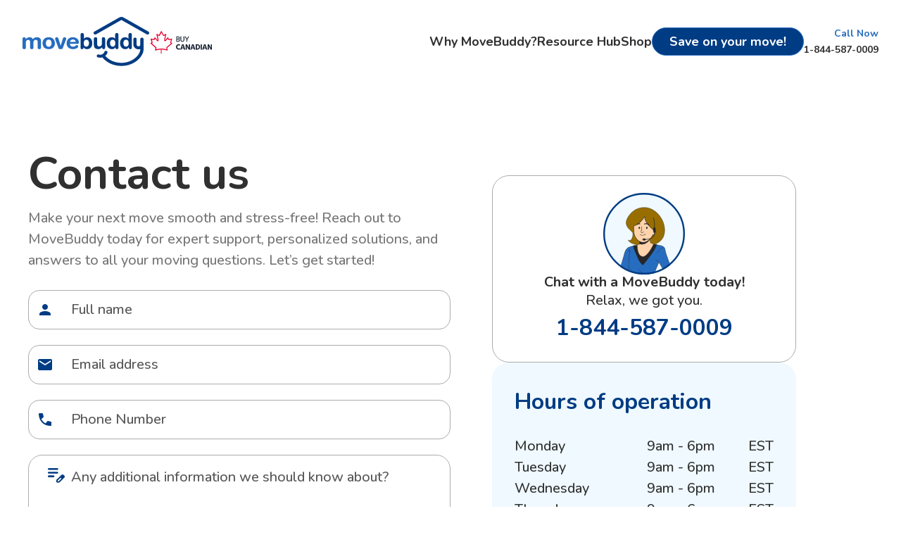

--- FILE ---
content_type: text/html; charset=utf-8
request_url: https://movebuddy.com/contact
body_size: 3066
content:
<!DOCTYPE html><html lang="en" class="!scroll-smooth"><head><meta charSet="utf-8"/><meta name="viewport" content="width=device-width"/><link rel="canonical" href="https://movebuddy.com/contact" class="jsx-3929274501"/><meta name="robots" content="index, follow" class="jsx-3929274501"/><meta name="next-head-count" content="4"/><link rel="preload" href="/_next/static/media/ee40bb094c99a29a.p.woff2" as="font" type="font/woff2" crossorigin="anonymous"/><link rel="preload" href="/_next/static/css/cd3d479be5eac290.css" as="style"/><link rel="stylesheet" href="/_next/static/css/cd3d479be5eac290.css" data-n-g=""/><noscript data-n-css=""></noscript><script defer="" nomodule="" src="/_next/static/chunks/polyfills-c67a75d1b6f99dc8.js"></script><script src="/_next/static/chunks/webpack-8a0a07b15e1cf2e2.js" defer=""></script><script src="/_next/static/chunks/framework-93435e5523790c31.js" defer=""></script><script src="/_next/static/chunks/main-5b04b61673f95c37.js" defer=""></script><script src="/_next/static/chunks/pages/_app-9630d1e3501d525b.js" defer=""></script><script src="/_next/static/chunks/pages/%5B...slug%5D-84202a1b4cee3553.js" defer=""></script><script src="/_next/static/3zSAQOoeeGA6M4w64nelx/_buildManifest.js" defer=""></script><script src="/_next/static/3zSAQOoeeGA6M4w64nelx/_ssgManifest.js" defer=""></script><style id="__jsx-3929274501">:root{--nunito-font:'__Nunito_fcc309', '__Nunito_Fallback_fcc309'}</style></head><body><noscript><iframe src="https://www.googletagmanager.com/ns.html?id=GTM-TML73CP" height="0" width="0" style="display:none;visibility:hidden"></iframe></noscript><div id="__next"></div><script id="__NEXT_DATA__" type="application/json">{"props":{"pageProps":{"fallback":{"/api/cms/contact?locale=en":{"data":[{"id":2,"attributes":{"title":"Contact","slug":"contact","createdAt":"2023-05-28T12:54:43.988Z","updatedAt":"2025-09-08T04:38:33.356Z","publishedAt":"2025-09-08T03:53:55.097Z","locale":"en","seo":{"id":26,"title":"Contact Us | Connect with Your Personal MoveBuddy","description":"Get in touch with MoveBuddy. Our team is here to answer your questions and connect you with moving and storage solutions.","keywords":null,"openGraph":null},"blocks":[{"id":9,"__component":"library.content-block","content_block":{"data":{"id":2,"attributes":{"createdAt":"2023-05-05T14:52:18.941Z","updatedAt":"2023-11-27T08:41:07.666Z","locale":"en","contentBlockId":"9","blocks":[{"id":3,"__component":"library.navigation-bar","bgColor":null,"menuItems":{"data":{"id":1,"attributes":{"createdAt":"2023-05-03T23:04:28.321Z","updatedAt":"2025-09-09T13:52:34.402Z","locale":"en","items":[{"id":38,"__component":"meta.menu-link","url":"/why-movebuddy","label":"Why MoveBuddy?","ariaLabel":"Why MoveBuddy?","target":"current window","sub_items":[]},{"id":39,"__component":"meta.menu-link","url":"/resource-hub","label":"Resource Hub","ariaLabel":"resource-hub","target":"current window","sub_items":[]},{"id":42,"__component":"meta.menu-link","url":"/shop","label":"Shop","ariaLabel":"shop","target":"current window","sub_items":[]}],"localizations":{"data":[]}}}}}],"localizations":{"data":[{"id":32,"attributes":{"createdAt":"2023-11-27T08:33:29.615Z","updatedAt":"2023-11-27T08:41:07.644Z","locale":"fr","contentBlockId":"main-navigation-bar-fr-1"}}]}}}}},{"id":254,"__component":"library.content-block","content_block":{"data":{"id":61,"attributes":{"createdAt":"2025-04-17T08:36:14.119Z","updatedAt":"2025-04-17T08:36:14.119Z","locale":"en","contentBlockId":"254","blocks":[{"id":1,"__component":"library.contact-us-form","heading":"Contact us","subHeading":"Make your next move smooth and stress-free! Reach out to MoveBuddy today for expert support, personalized solutions, and answers to all your moving questions. Let’s get started!","InterestedInText":"I’m interested in...","ctaLabel":"Submit form","serviceTypeOptions":"moving, storage, others","chatWithMbCard":{"id":1,"title":"Chat with a MoveBuddy today!","subTitle":"Relax, we got you.","image":{"data":[{"id":1281,"attributes":{"name":"chat_buddy.svg","alternativeText":"Illustration of a woman with a headset, smiling, wearing a blue shirt inside a blue circular border.","caption":null,"width":146,"height":146,"formats":null,"hash":"chat_buddy_04d2b0315d","ext":".svg","mime":"image/svg+xml","size":12.84,"url":"https://cms-assets.movebuddy.com/chat_buddy_04d2b0315d.svg","previewUrl":null,"provider":"aws-s3","provider_metadata":null,"createdAt":"2025-04-17T08:35:53.503Z","updatedAt":"2025-12-04T17:48:48.155Z"}}]}},"inputFields":[{"id":41,"label":"Full name","placeholder":"Full name","icon":{"data":null}},{"id":42,"label":"Email address","placeholder":"Email address","icon":{"data":null}},{"id":43,"label":"Phone Number","placeholder":"Phone Number","icon":{"data":null}},{"id":44,"label":"Any additional information we should know about?","placeholder":"Any additional information we should know about?","icon":{"data":null}}]}],"localizations":{"data":[]}}}}},{"id":4,"__component":"library.footer","footerMenu":{"data":{"id":1,"attributes":{"identifier":"Primary Footer Menu","copyright":"©2025 Movebuddy","facebookUrl":"https://www.facebook.com/MoveBuddy-102545765432314","instagramUrl":"https://www.instagram.com/movebuddyapp/?hl=en","twitterUrl":"https://twitter.com/MoveBuddyApp","createdAt":"2023-05-05T12:52:04.252Z","updatedAt":"2025-09-17T07:12:00.628Z","publishedAt":"2023-05-05T12:52:06.747Z","locale":"en","columns":[{"id":15,"__component":"meta.footer-column","heading":"Home","headingUrl":"/","links":[{"id":105,"url":"/intake","target":"new window","label":"Find a mover"},{"id":106,"url":"/why-movebuddy","target":"new window","label":"Why MoveBuddy"},{"id":75,"url":"/about","target":"new window","label":"About us"},{"id":77,"url":"/faq","target":"new window","label":"FAQs"},{"id":107,"url":"/contact","target":"new window","label":"Contact us"},{"id":108,"url":"/partner-application","target":"new window","label":"Partner Application"}]},{"id":16,"__component":"meta.footer-column","heading":"Resource Hub","headingUrl":"/resource-hub","links":[{"id":109,"url":"/resource-hub/promotions","target":"new window","label":"Promotions"},{"id":110,"url":"/change-my-address","target":"new window","label":"Change my address"},{"id":111,"url":"/resource-hub/checklists","target":"new window","label":"Moving checklists"},{"id":112,"url":"/resource-hub/videos","target":"new window","label":"Find a video"},{"id":113,"url":"/resource-hub/articles","target":"new window","label":"Find an article"}]},{"id":17,"__component":"meta.footer-column","heading":"Packing Supplies","headingUrl":"/shop","links":[{"id":101,"url":"/supplies-wizard","target":"new window","label":"Packing supplies wizard"}]}],"termsConditionsLink":{"id":20,"url":"/terms","target":"new window","label":"Terms \u0026 Conditions"},"privacyPolicyLink":{"id":21,"url":"/privacy-policy","target":"new window","label":"Privacy Policy"},"localizations":{"data":[{"id":2,"attributes":{"identifier":"Primary Footer Menu","copyright":"©2023 Movebuddy","facebookUrl":"https://www.facebook.com/MoveBuddy-102545765432314","instagramUrl":"https://www.instagram.com/movebuddyapp/?hl=en","twitterUrl":"https://twitter.com/MoveBuddyApp","createdAt":"2023-11-27T12:28:49.641Z","updatedAt":"2024-06-13T17:13:56.230Z","publishedAt":"2023-11-27T13:01:02.552Z","locale":"fr"}}]}}}}}],"localizations":{"data":[{"id":29,"attributes":{"title":"Contact","slug":"contact-us-draft-1","createdAt":"2024-02-16T10:14:39.848Z","updatedAt":"2024-02-16T10:16:42.297Z","publishedAt":"2024-02-16T10:16:42.288Z","locale":"fr"}}]}}}],"meta":{"pagination":{"page":1,"pageSize":25,"pageCount":1,"total":1}}}},"_nextI18Next":{"initialI18nStore":{"en":{"common":{"something":{"key":"value"}}}},"initialLocale":"en","ns":["common"],"userConfig":{"i18n":{"defaultLocale":"en","locales":["en"]},"ns":["common"],"saveMissing":false,"reloadOnPrerender":true,"strictMode":true,"react":{"useSuspense":false},"localePath":"/app/public/locales","default":{"i18n":{"defaultLocale":"en","locales":["en"]},"ns":["common"],"saveMissing":false,"reloadOnPrerender":true,"strictMode":true,"react":{"useSuspense":false},"localePath":"/app/public/locales"}}}},"__N_SSP":true},"page":"/[...slug]","query":{"slug":["contact"]},"buildId":"3zSAQOoeeGA6M4w64nelx","isFallback":false,"gssp":true,"locale":"en","locales":["en"],"defaultLocale":"en","scriptLoader":[{"id":"google-tag-manager","strategy":"afterInteractive","children":"(function(w,d,s,l,i){w[l]=w[l]||[];w[l].push({'gtm.start':\n        new Date().getTime(),event:'gtm.js'});var f=d.getElementsByTagName(s)[0],\n        j=d.createElement(s),dl=l!='dataLayer'?'\u0026l='+l:'';j.async=true;j.src=\n        'https://www.googletagmanager.com/gtm.js?id='+i+dl;f.parentNode.insertBefore(j,f);\n        })(window,document,'script','dataLayer','GTM-TML73CP');"}]}</script></body></html>

--- FILE ---
content_type: image/svg+xml
request_url: https://movebuddy.com/assets/movebuddy_logo.svg
body_size: 3839
content:
<svg width="104" height="41" viewBox="0 0 104 41" fill="none" xmlns="http://www.w3.org/2000/svg">
<path d="M102.6 14.4249C102.348 14.4237 102.1 14.3587 101.884 14.2368L81.5933 2.75403L81.5247 2.70201C81.4217 2.62405 81.2931 2.58151 81.1604 2.58151C81.0278 2.58151 80.8991 2.62405 80.7961 2.70201L80.6504 2.79803L60.4367 14.2368C60.2818 14.3329 60.1077 14.3987 59.9249 14.4303C59.742 14.462 59.5542 14.4588 59.3727 14.4211C59.1912 14.3833 59.0198 14.3117 58.8687 14.2105C58.7176 14.1093 58.59 13.9807 58.4934 13.8324C58.3969 13.684 58.3335 13.5189 58.307 13.3471C58.2806 13.1753 58.2915 13.0003 58.3393 12.8326C58.3871 12.6648 58.4707 12.5078 58.5851 12.371C58.6995 12.2341 58.8424 12.1203 59.0051 12.0363L79.1502 0.633504C79.7279 0.222711 80.4341 0.000244141 81.1604 0.000244141C81.8867 0.000244141 82.5929 0.222711 83.1706 0.633504L103.316 12.0363C103.579 12.18 103.784 12.4013 103.899 12.6654C104.014 12.9296 104.031 13.2217 103.949 13.4961C103.866 13.7705 103.689 14.0117 103.444 14.182C103.199 14.3522 102.901 14.4418 102.596 14.4369L102.6 14.4249Z" fill="#003C83"/>
<path d="M47.6201 14.4775C47.6201 14.1342 47.7639 13.8049 48.0199 13.5621C48.2759 13.3193 48.6231 13.1829 48.985 13.1829C49.347 13.1829 49.6942 13.3193 49.9502 13.5621C50.2062 13.8049 50.35 14.1342 50.35 14.4775V17.9916H50.3754C50.6603 17.5653 51.0599 17.2187 51.533 16.9876C52.0061 16.7565 52.5357 16.6492 53.0671 16.6769C55.9495 16.6769 57.2762 19.0008 57.2762 21.5017C57.2762 24.855 55.2755 26.4352 52.995 26.4352C51.6682 26.4352 50.5619 25.9004 50.1126 24.8027H50.0787V25.2048C50.0787 26.009 49.6548 26.411 48.8409 26.411C48.0271 26.411 47.6074 25.9848 47.6074 25.2048L47.6201 14.4775ZM52.3888 18.7114C50.723 18.7114 50.2016 20.2553 50.2016 21.5862C50.2016 23.0578 50.7993 24.4007 52.3888 24.4007C53.847 24.3645 54.5591 23.106 54.5591 21.5862C54.5591 20.38 54.1352 18.7114 52.3888 18.7114Z" fill="#003C83"/>
<path d="M67.8289 25.1437C67.8289 25.9237 67.4517 26.4383 66.5912 26.4383C65.7307 26.4383 65.3577 25.9237 65.3577 25.1437V24.8059H65.3195C64.9541 25.3175 64.4601 25.7346 63.8821 26.0196C63.3041 26.3046 62.6603 26.4485 62.009 26.4383C60.3643 26.4383 58.5713 25.6583 58.5713 23.0328V17.9707C58.5713 17.2791 58.868 16.676 59.9362 16.676C61.0044 16.676 61.3011 17.2791 61.3011 17.9707V22.498C61.3011 23.5434 61.8437 24.2872 63.0221 24.2872C63.582 24.2767 64.1147 24.0563 64.5039 23.6744C64.8931 23.2924 65.1071 22.7799 65.0991 22.2487V17.9707C65.0991 17.2791 65.3958 16.676 66.464 16.676C67.5322 16.676 67.8289 17.2791 67.8289 17.9707V25.1437Z" fill="#003C83"/>
<path d="M78.7765 25.196C78.7765 26.0001 78.3823 26.4022 77.5388 26.4022C76.6952 26.4022 76.3053 25.976 76.3053 25.196V24.7939H76.2671C75.8178 25.8956 74.7157 26.4263 73.3847 26.4263C71.1042 26.4263 69.1035 24.8462 69.1035 21.4969C69.1035 19.0121 70.4303 16.672 73.3127 16.672C73.8435 16.6448 74.3725 16.7518 74.8454 16.9821C75.3183 17.2124 75.7183 17.5577 76.0043 17.9828H76.0425V14.4727C76.0425 14.1293 76.1863 13.8 76.4422 13.5572C76.6982 13.3144 77.0454 13.178 77.4074 13.178C77.7694 13.178 78.1165 13.3144 78.3725 13.5572C78.6285 13.8 78.7723 14.1293 78.7723 14.4727L78.7765 25.196ZM74.0036 24.3918C75.5932 24.3918 76.1951 23.0449 76.1951 21.5773C76.1951 20.2464 75.6695 18.6824 74.0036 18.7025C72.2657 18.7025 71.8376 20.3711 71.8376 21.5773C71.8376 23.1012 72.5454 24.3597 74.0036 24.3918Z" fill="#003C83"/>
<path d="M89.7205 25.1962C89.7205 26.0004 89.3306 26.4024 88.487 26.4024C87.6435 26.4024 87.2535 25.9762 87.2535 25.1962V24.7941H87.2154C86.7661 25.8958 85.664 26.4266 84.3372 26.4266C82.0525 26.4266 80.0518 24.8464 80.0518 21.4971C80.0518 19.0123 81.3785 16.6722 84.2609 16.6722C84.7918 16.645 85.3207 16.752 85.7936 16.9823C86.2666 17.2126 86.6665 17.558 86.9526 17.983H86.9907V14.4729C86.9907 14.1295 87.1345 13.8002 87.3905 13.5574C87.6465 13.3146 87.9936 13.1782 88.3556 13.1782C88.7176 13.1782 89.0648 13.3146 89.3208 13.5574C89.5767 13.8002 89.7205 14.1295 89.7205 14.4729V25.1962ZM84.9519 24.3921C86.5414 24.3921 87.1391 23.0451 87.1391 21.5776C87.1391 20.2467 86.6177 18.6826 84.9519 18.7027C83.2139 18.7027 82.7816 20.3713 82.7816 21.5776C82.7816 23.1014 83.4937 24.3599 84.9519 24.3921Z" fill="#003C83"/>
<path d="M98.0176 16.9768C97.6591 16.9768 97.3154 17.1117 97.0619 17.3518C96.8085 17.5919 96.6661 17.9175 96.6661 18.2571V22.607C96.6797 22.7989 96.6519 22.9915 96.5845 23.173C96.5171 23.3545 96.4115 23.5211 96.274 23.6628C96.1366 23.8044 95.9701 23.9181 95.7849 23.9969C95.5996 24.0757 95.3993 24.118 95.1962 24.1213C94.9932 24.1245 94.7915 24.0886 94.6035 24.0157C94.4156 23.9429 94.2452 23.8346 94.1028 23.6974C93.9604 23.5602 93.8489 23.3971 93.7751 23.2178C93.7012 23.0386 93.6667 22.847 93.6735 22.6547V18.2452C93.6735 17.9056 93.5311 17.5799 93.2776 17.3398C93.0241 17.0997 92.6804 16.9648 92.3219 16.9648C91.9635 16.9648 91.6197 17.0997 91.3663 17.3398C91.1128 17.5799 90.9704 17.9056 90.9704 18.2452V22.595C90.9704 23.6461 91.4098 24.6545 92.1924 25.3996C92.975 26.1446 94.0371 26.5659 95.1467 26.5711C95.666 26.5705 96.1809 26.4802 96.6661 26.3047V26.6268C96.6661 31.0005 90.4626 37.6605 81.1154 37.6605C75.8689 37.6605 70.9749 35.5254 67.9278 31.9389C68.7386 31.2532 69.3438 30.3767 69.6822 29.3982C69.7885 29.0913 69.7618 28.757 69.6079 28.4688C69.454 28.1806 69.1856 27.9621 68.8616 27.8614C68.5377 27.7607 68.1848 27.786 67.8806 27.9318C67.5764 28.0776 67.3457 28.3318 67.2394 28.6387C67.0907 29.069 66.8539 29.4673 66.5426 29.8109C66.2313 30.1545 65.8516 30.4366 65.4252 30.6411C64.9988 30.8457 64.5341 30.9687 64.0575 31.003C63.5809 31.0374 63.1019 30.9825 62.6477 30.8415C62.4878 30.7893 62.3187 30.7674 62.1499 30.7771C61.9812 30.7868 61.8161 30.8279 61.6641 30.8981C61.5121 30.9682 61.3761 31.066 61.264 31.1859C61.1519 31.3059 61.0659 31.4455 61.0108 31.5969C60.9557 31.7484 60.9325 31.9086 60.9428 32.0685C60.953 32.2284 60.9964 32.3848 61.0705 32.5287C61.1445 32.6727 61.2478 32.8015 61.3744 32.9077C61.501 33.0139 61.6484 33.0954 61.8082 33.1476H61.8376C63.0329 33.523 64.3213 33.5397 65.527 33.1953C69.061 37.589 74.8825 40.2132 81.107 40.2132C92.2506 40.2132 99.3607 32.1616 99.3607 26.6189V18.2452C99.3574 17.909 99.2147 17.5876 98.9634 17.3503C98.7121 17.113 98.3724 16.9788 98.0176 16.9768Z" fill="#003C83"/>
<path d="M0.012716 17.9705C0.00353123 17.8097 0.0278268 17.6488 0.0842062 17.4969C0.140586 17.3451 0.227947 17.2052 0.341307 17.0854C0.454667 16.9655 0.591805 16.868 0.744888 16.7984C0.897971 16.7289 1.064 16.6886 1.2335 16.6799C1.403 16.6711 1.57265 16.6942 1.73276 16.7477C1.89288 16.8011 2.04032 16.884 2.16667 16.9915C2.29302 17.0991 2.3958 17.2291 2.46915 17.3743C2.5425 17.5196 2.58499 17.677 2.59417 17.8378V18.3083H2.63232C2.99101 17.7951 3.48068 17.3764 4.05579 17.091C4.63089 16.8056 5.27274 16.6628 5.92165 16.6758C6.48232 16.6592 7.03475 16.807 7.50358 17.0991C7.9724 17.3913 8.33478 17.8135 8.54125 18.3083C8.88344 17.7959 9.35956 17.3764 9.92334 17.0903C10.4871 16.8043 11.1193 16.6615 11.7585 16.6758C13.6448 16.6758 15.1496 17.48 15.1496 19.816V25.1435C15.1496 25.8351 14.8486 26.4382 13.7847 26.4382C12.7207 26.4382 12.4198 25.8351 12.4198 25.1435V20.4714C12.4198 19.5507 11.9959 18.8068 10.9235 18.8068C10.6587 18.8105 10.3973 18.8637 10.1542 18.9633C9.91111 19.0629 9.69113 19.2071 9.50686 19.3875C9.32259 19.5679 9.17765 19.781 9.08033 20.0146C8.983 20.2482 8.93522 20.4977 8.93971 20.7489V25.1435C8.93971 25.8351 8.63875 26.4382 7.5748 26.4382C6.51085 26.4382 6.2099 25.8351 6.2099 25.1435V20.4714C6.2099 19.5507 5.78601 18.8068 4.71359 18.8068C4.44881 18.8105 4.18739 18.8637 3.9443 18.9633C3.70122 19.0629 3.48124 19.2071 3.29697 19.3875C3.1127 19.5679 2.96775 19.781 2.87043 20.0146C2.77311 20.2482 2.72532 20.4977 2.72981 20.7489V25.1435C2.72981 25.8351 2.43309 26.4382 1.36491 26.4382C0.296719 26.4382 0 25.8351 0 25.1435L0.012716 17.9705Z" fill="#266DC0"/>
<path d="M21.4899 16.6746C24.7834 16.6746 26.5426 18.8056 26.5426 21.5356C26.5426 24.129 25.2116 26.4168 21.4899 26.4168C17.7682 26.4168 16.4414 24.129 16.4414 21.5356C16.4414 18.8056 18.2005 16.6746 21.4899 16.6746ZM21.4899 24.4989C23.1176 24.4989 23.8085 23.1158 23.8085 21.5356C23.8085 19.851 23.0794 18.5925 21.4899 18.5925C19.9003 18.5925 19.1712 19.851 19.1712 21.5356C19.1712 23.1158 19.8621 24.4989 21.4899 24.4989Z" fill="#266DC0"/>
<path d="M26.9272 18.6821C26.8419 18.4713 26.785 18.2511 26.7576 18.0267C26.7282 17.6979 26.8376 17.3714 27.0617 17.1188C27.2858 16.8663 27.6063 16.7084 27.953 16.6798H28.0844C28.4099 16.678 28.7256 16.7857 28.9755 16.9837C29.2253 17.1817 29.3932 17.4572 29.4493 17.7614L31.3059 23.6116L33.1371 17.7574C33.1932 17.4532 33.361 17.1776 33.6109 16.9797C33.8607 16.7817 34.1764 16.674 34.502 16.6758C34.8472 16.6693 35.1812 16.7924 35.4313 17.0183C35.6813 17.2442 35.8272 17.5546 35.8372 17.882C35.8372 17.9262 35.8372 17.9664 35.8372 18.0107C35.8079 18.2347 35.751 18.4546 35.6677 18.6661L33.0862 25.4772C32.8234 26.1688 32.6623 26.402 31.2889 26.402C29.9156 26.402 29.7545 26.1728 29.4917 25.4772L26.9272 18.6821Z" fill="#266DC0"/>
<path d="M38.9036 22.0352C38.8677 22.6263 39.0806 23.2069 39.4954 23.6494C39.9102 24.0918 40.4932 24.3601 41.1163 24.3954H41.4258C43.4858 24.3954 43.4858 23.1168 44.5879 23.1168C44.8755 23.1174 45.152 23.2222 45.3609 23.4098C45.5697 23.5974 45.695 23.8536 45.7112 24.126C45.7112 25.6901 43.0704 26.4178 41.43 26.4178C37.615 26.4178 36.1738 23.9652 36.1738 21.7135C36.1738 18.698 38.0983 16.6755 41.3325 16.6755C44.4777 16.6755 46.2708 18.7864 46.2708 20.9174C46.2708 21.802 45.991 22.0352 45.0754 22.0352H38.9036ZM43.6935 20.5435C43.6512 19.9894 43.3912 19.4705 42.965 19.0893C42.5389 18.7082 41.9775 18.4925 41.3918 18.4849C40.0269 18.4849 39.2046 19.289 38.9036 20.5435H43.6935Z" fill="#266DC0"/>
</svg>


--- FILE ---
content_type: image/svg+xml
request_url: https://movebuddy.com/assets/phone-icon-dark-blue.svg
body_size: 404
content:
<svg width="24" height="24" viewBox="0 0 24 24" fill="none" xmlns="http://www.w3.org/2000/svg">
<path d="M20 16V20C17.242 20 14.93 19.505 13 18.675C9.159 17.023 6.824 14.045 5.5 11C4.4 8.472 4 5.898 4 4H8L9 8L5.5 11C6.824 14.045 9.159 17.023 13 18.675L16 15L20 16Z" fill="#003C83"/>
<path d="M13 18.675C14.93 19.505 17.242 20 20 20V16L16 15L13 18.675ZM13 18.675C9.159 17.023 6.824 14.045 5.5 11M5.5 11C4.4 8.472 4 5.898 4 4H8L9 8L5.5 11Z" stroke="#003C83" stroke-width="2" stroke-linecap="round" stroke-linejoin="round"/>
</svg>


--- FILE ---
content_type: image/svg+xml
request_url: https://movebuddy.com/assets/edit-msg-icon.svg
body_size: 591
content:
<svg width="18" height="16" viewBox="0 0 18 16" fill="none" xmlns="http://www.w3.org/2000/svg">
<path d="M1 10C0.716667 10 0.479167 9.90417 0.2875 9.7125C0.0958333 9.52083 0 9.28333 0 9C0 8.71667 0.0958333 8.47917 0.2875 8.2875C0.479167 8.09583 0.716667 8 1 8H6C6.28333 8 6.52083 8.09583 6.7125 8.2875C6.90417 8.47917 7 8.71667 7 9C7 9.28333 6.90417 9.52083 6.7125 9.7125C6.52083 9.90417 6.28333 10 6 10H1ZM1 6C0.716667 6 0.479167 5.90417 0.2875 5.7125C0.0958333 5.52083 0 5.28333 0 5C0 4.71667 0.0958333 4.47917 0.2875 4.2875C0.479167 4.09583 0.716667 4 1 4H10C10.2833 4 10.5208 4.09583 10.7125 4.2875C10.9042 4.47917 11 4.71667 11 5C11 5.28333 10.9042 5.52083 10.7125 5.7125C10.5208 5.90417 10.2833 6 10 6H1ZM1 2C0.716667 2 0.479167 1.90417 0.2875 1.7125C0.0958333 1.52083 0 1.28333 0 1C0 0.716667 0.0958333 0.479167 0.2875 0.2875C0.479167 0.0958333 0.716667 0 1 0H10C10.2833 0 10.5208 0.0958333 10.7125 0.2875C10.9042 0.479167 11 0.716667 11 1C11 1.28333 10.9042 1.52083 10.7125 1.7125C10.5208 1.90417 10.2833 2 10 2H1ZM9 15V13.35C9 13.2167 9.025 13.0875 9.075 12.9625C9.125 12.8375 9.2 12.725 9.3 12.625L14.525 7.425C14.675 7.275 14.8417 7.16667 15.025 7.1C15.2083 7.03333 15.3917 7 15.575 7C15.775 7 15.9667 7.0375 16.15 7.1125C16.3333 7.1875 16.5 7.3 16.65 7.45L17.575 8.375C17.7083 8.525 17.8125 8.69167 17.8875 8.875C17.9625 9.05833 18 9.24167 18 9.425C18 9.60833 17.9667 9.79583 17.9 9.9875C17.8333 10.1792 17.725 10.35 17.575 10.5L12.375 15.7C12.275 15.8 12.1625 15.875 12.0375 15.925C11.9125 15.975 11.7833 16 11.65 16H10C9.71667 16 9.47917 15.9042 9.2875 15.7125C9.09583 15.5208 9 15.2833 9 15ZM10.5 14.5H11.45L14.475 11.45L14.025 10.975L13.55 10.525L10.5 13.55V14.5ZM14.025 10.975L13.55 10.525L14.475 11.45L14.025 10.975Z" fill="#003C83"/>
</svg>


--- FILE ---
content_type: application/javascript; charset=UTF-8
request_url: https://movebuddy.com/_next/static/chunks/pages/%5B...slug%5D-84202a1b4cee3553.js
body_size: 1952
content:
(self.webpackChunk_N_E=self.webpackChunk_N_E||[]).push([[330],{5112:function(e,t,r){(window.__NEXT_P=window.__NEXT_P||[]).push(["/[...slug]",function(){return r(49)}])},2571:function(e,t,r){"use strict";r.d(t,{T:function(){return l}});var n=r(2322),o=r(7729),i=r.n(o),a=r(5783);let l=e=>{let{title:t,keywords:r,description:o,openGraph:l,children:u,noRobots:c=!1}=e,s=a.ETc(["data","attributes","url"])(null==l?void 0:l.image);return(0,n.jsxs)(n.Fragment,{children:[(0,n.jsxs)(i(),{children:[(0,n.jsx)("title",{children:t},"title"),(0,n.jsx)("meta",{name:"viewport",content:"width=device-width, initial-scale=1"}),(0,n.jsx)("link",{rel:"icon",href:"/assets/favicon.png"}),(0,n.jsx)("meta",{name:"keywords",content:r}),(0,n.jsx)("meta",{name:"description",content:o}),(null==l?void 0:l.title)&&(0,n.jsx)("meta",{property:"og:title",content:l.title},"ogtitle"),(null==l?void 0:l.description)&&(0,n.jsx)("meta",{property:"og:description",content:l.description},"ogdesc"),s&&(0,n.jsx)("meta",{property:"og:image",content:s},"ogimage")]}),(0,n.jsx)(n.Fragment,{children:u})]})}},49:function(e,t,r){"use strict";r.r(t),r.d(t,{__N_SSP:function(){return a}});var n=r(9123),o=r(1480),i=r(2571),a=!0;t.default=(0,o.pS)({adapters:n.j$,rootComponent:i.T})},1480:function(e,t,r){"use strict";r.d(t,{pS:function(){return k},th:function(){return N}});var n=r(1614),o=r(2322);let i=e=>e&&e.component,a=e=>{if(!e||0===e.length)return null;if(!Array.isArray(e))return e;let t=e.filter(i);return(0,o.jsx)(o.Fragment,{children:t.map(e=>{let{component:t,props:r,key:n,children:i}=e;return(0,o.jsx)(t,{...r,children:a(i)},n)})})},l=e=>{if(!e)throw Error("No tree provided");return a(e.components)},u=(e,t)=>{let r=e(t);return l({components:r})},c=e=>({withConverter:t=>{if(!e)throw Error("No data provided");return{render:()=>u(t,e)}},render:l});var s=r(5783),d=r(8584);let p=s.zGw(s.q9t(s.__,["id","createdAt","updatedAt","publishedAt"]),s.ffD),f=(e,t)=>r=>{let n=[];return Object.keys(r).filter(p).forEach(o=>{let i=r[o],a="".concat((0,d.eV)(o),"Adapter"),l=e[a];l?n.push(...l(i,t,e)):s.is(Object,i)&&n.push(...f(e,t)(i))}),n},h=e=>{let{adaptersLibrary:t,rootComponent:r,fallback:o={}}=e;return e=>s.zGw(s.z6y({key:(0,n.GB)("page"),props:s.pMU({},["attributes","seo"]),component:s.Bxt(r),children:s.zGw(s.Uth({},"attributes"),f(t,o),s.xHg)}))(e)},g=e=>t=>{if(!e||!e.adaptersLibrary)throw Error("You must specific adapters library");if(!e.rootComponent)throw Error("You must specific root component. Eg: Page");return t.data.map(h(e))},m=e=>{let t=s.zGw(s.pMU([],["data",0,"attributes","localizations","data"]),s.UID(s.vgT("attributes")))(e);return t.map(e=>({[e.locale]:e.slug})).reduce((e,t)=>({...e,...t}),{})},v=e=>({pages:g(e),extractLocalizedSlugs:m});var j=r(6592);let w=e=>{let{adapters:t,rootComponent:r}=e;return(e,n)=>(r||(r=j.c9),c(e).withConverter(v({adaptersLibrary:t,rootComponent:r,fallback:n}).pages))},x=function(){let e=arguments.length>0&&void 0!==arguments[0]?arguments[0]:"",t=arguments.length>1?arguments[1]:void 0,r=arguments.length>2?arguments[2]:void 0,o={...r};t&&(o={...o,locale:t});let i=Array.isArray(e)?e.join("/"):e,a="/api/cms/".concat(i),l=(0,n.MW)(o),u=l?"".concat(a,"?").concat(l):a;return u};var y=r(3255),_=r(5632);let b=(e,t)=>e&&t&&0!==t.length?Array.isArray(e)?e.filter(e=>!t.includes(e)):-1===e.indexOf("/")?b(e.split("/"),t):t.includes(e)?void 0:e:e,A={render:()=>null},E=(e,t)=>{let{fallback:r={},fallbackSlug:n,adapters:o,rootComponent:i}=e||{},{query:a,locale:l,locales:u}=(0,_.useRouter)(),c=t||a.slug||n,s=b(c,u),d=O({locale:l}).toApiPath(s),{data:p,isLoading:f,isValidating:h,error:g}=(0,y.ZP)(d,O().fetcher,{fallback:r}),m=Object.values(r).shift();if(!p&&!m)return{data:p,isValidating:h,isLoading:f,error:g,renderer:A};let v=p||m,j=O().extractLocalizedSlugs(p),w=o?O({adapters:o,rootComponent:i}).prepareRender(v):A;return{data:v,isValidating:h,isLoading:f,error:g,renderer:w,localizedSlugs:j}},z={render:()=>null},C=(e,t)=>{let{fallback:r={},adapters:n,rootComponent:o}=e||{},{locale:i}=(0,_.useRouter)(),a=O({locale:i}).toApiPath("collection/templates",{filters:{slug:{$eq:t}}}),{data:l,isLoading:u,isValidating:c,error:s}=(0,y.ZP)(a,O().fetcher,{fallback:r}),d=Object.values(r).shift();if(!l&&!d)return{data:l,isValidating:c,isLoading:u,error:s,renderer:z};let p=l||d,f=n?O({adapters:n,rootComponent:o}).prepareRender(p,e):z;return{data:p,isValidating:c,isLoading:u,error:s,renderer:f}};var P=function(){for(var e=arguments.length,t=Array(e),r=0;r<e;r++)t[r]=arguments[r];return fetch.apply(void 0,t).then(function(e){return e.json()})};let k=e=>{let{adapters:t,rootComponent:r}=e;return e=>{let{fallback:n}=e,{renderer:o}=E({fallback:n,adapters:t,rootComponent:r});return o.render()}},N=e=>{let{adapters:t,rootComponent:r,templateSlug:n}=e;return e=>{let{renderer:o}=C({...e,adapters:t,rootComponent:r},n);return o.render()}},O=e=>({prepareRender:w({adapters:null==e?void 0:e.adapters,rootComponent:null==e?void 0:e.rootComponent}),fetcher:P,extractLocalizedSlugs:v().extractLocalizedSlugs,toApiPath:(t,r)=>x(t,null==e?void 0:e.locale,r)})}},function(e){e.O(0,[774,888,179],function(){return e(e.s=5112)}),_N_E=e.O()}]);

--- FILE ---
content_type: application/javascript; charset=UTF-8
request_url: https://movebuddy.com/_next/static/3zSAQOoeeGA6M4w64nelx/_ssgManifest.js
body_size: -2
content:
self.__SSG_MANIFEST=new Set(["\u002Fpartner\u002F[branch]","\u002Frealtor\u002F[branch]"]);self.__SSG_MANIFEST_CB&&self.__SSG_MANIFEST_CB()

--- FILE ---
content_type: image/svg+xml
request_url: https://movebuddy.com/assets/logos/cubeit-logo.svg
body_size: 1132
content:
<svg width="138" height="65" viewBox="0 0 138 65" fill="none" xmlns="http://www.w3.org/2000/svg">
<path d="M19.8889 43.5668C17.5461 44.0744 15.1377 44.4973 12.5824 44.4973C2.30964 44.4973 0.00683594 37.4138 0.00683594 33.4174C0.00683594 26.6704 4.71518 21.8694 13.1988 21.8694C15.8511 21.8694 17.285 22.4167 19.6378 22.9215L19.2226 27.9389C17.7459 27.4751 16.2135 27.0098 14.5271 27.0098C8.39197 27.0098 8.39197 32.5745 8.39197 33.4174C8.39197 38.0501 11.869 39.5237 14.9366 39.5237C16.6187 39.5237 18.1539 39.016 19.6449 38.5536L19.8889 43.5668Z" fill="#1D3766"/>
<path d="M46.133 39.5647C46.133 41.6703 46.18 43.0194 46.337 44.1578H38.9734C38.8392 42.9377 38.7711 41.7112 38.7694 40.4839H38.671C37.4382 42.8879 35.3979 44.4972 31.1604 44.4972C25.2779 44.4972 23.3389 40.9618 23.3389 36.578V22.2087H31.4158V35.7323C31.4158 38.4715 32.8982 39.1857 34.5319 39.1857C37.14 39.1857 38.0574 37.3289 38.0574 34.519V22.2158H46.1387L46.133 39.5647Z" fill="#1D3766"/>
<path d="M63.7167 26.42C60.4465 26.42 59.676 29.7065 59.676 33.2079C59.676 35.735 60.3894 39.6947 63.7167 39.6947C67.3963 39.6947 67.6032 35.4833 67.6032 33.2079C67.6032 29.7093 67.295 26.42 63.7167 26.42ZM51.6034 12.5613H59.676V25.4584H59.7816C60.7504 23.4785 62.8977 21.8749 66.6301 21.8749C73.3245 21.8749 75.9826 26.7636 75.9826 32.6621C75.9826 39.6551 72.6097 44.5028 66.6301 44.5028C61.9746 44.5028 60.1854 42.011 59.3664 40.6634H59.268C59.2729 41.832 59.2062 42.9999 59.0682 44.1606H51.3965C51.4964 43.1509 51.6034 42.0096 51.6034 39.2294V12.5613Z" fill="#1D3766"/>
<path d="M94.9914 31.3131C94.9914 28.5301 94.1196 25.9139 90.7953 25.9139C86.6576 25.9139 86.6576 30.1295 86.6576 31.3131H94.9914ZM102.356 34.9362H86.6619C86.6619 37.5411 88.7065 39.9451 93.255 39.9451C96.0144 39.9451 98.7752 39.0966 100.773 38.2156L100.915 43.2316C98.1804 44.0553 95.34 44.484 92.4817 44.5043C83.1292 44.5043 78.9873 39.8221 78.9873 33.1289C78.9873 27.2262 83.1749 21.8765 90.791 21.8765C93.1937 21.8765 102.348 21.8765 102.348 33.3311L102.356 34.9362Z" fill="#1D3766"/>
<path d="M115.24 22.2935H107.199V44.1605H115.24V22.2935Z" fill="#B52525"/>
<path d="M118.871 21.858H123.547V17.2747L131.544 15.1775V21.858H136.843V26.6067H131.544V36.8367C131.544 39.0215 132.738 39.6211 134.294 39.6211C135.22 39.639 136.141 39.4786 137.005 39.1488V43.8976C136.172 44.1578 133.938 44.5 131.298 44.5C127.039 44.5 123.347 42.7846 123.347 37.9086V26.6067H118.871V21.858Z" fill="#B52525"/>
<path d="M110.157 18.901V15.0375L106.226 15.4547L107.032 13.9656L102.267 10.4882L103.525 9.74574L102.388 6.4748L104.938 7.12956L105.834 5.84975L109.134 8.97079L107.547 2.81921L109.495 3.97882L111.385 0.5L113.334 3.97882L115.346 2.7881L113.572 9.15321L116.902 5.84975L117.954 7.18895L120.354 6.56248L119.242 9.71463L120.441 10.4585L115.765 13.909L116.513 15.4236L112.615 15.0658L112.585 18.9307L110.157 18.901Z" fill="#B52525"/>
</svg>


--- FILE ---
content_type: application/javascript; charset=UTF-8
request_url: https://movebuddy.com/_next/static/chunks/pages/index-f7e66f3fa2974a52.js
body_size: 2018
content:
(self.webpackChunk_N_E=self.webpackChunk_N_E||[]).push([[405],{7314:function(e,t,r){(window.__NEXT_P=window.__NEXT_P||[]).push(["/",function(){return r(4083)}])},2571:function(e,t,r){"use strict";r.d(t,{T:function(){return l}});var n=r(2322),o=r(7729),i=r.n(o),a=r(5783);let l=e=>{let{title:t,keywords:r,description:o,openGraph:l,children:u,noRobots:s=!1}=e,c=a.ETc(["data","attributes","url"])(null==l?void 0:l.image);return(0,n.jsxs)(n.Fragment,{children:[(0,n.jsxs)(i(),{children:[(0,n.jsx)("title",{children:t},"title"),(0,n.jsx)("meta",{name:"viewport",content:"width=device-width, initial-scale=1"}),(0,n.jsx)("link",{rel:"icon",href:"/assets/favicon.png"}),(0,n.jsx)("meta",{name:"keywords",content:r}),(0,n.jsx)("meta",{name:"description",content:o}),(null==l?void 0:l.title)&&(0,n.jsx)("meta",{property:"og:title",content:l.title},"ogtitle"),(null==l?void 0:l.description)&&(0,n.jsx)("meta",{property:"og:description",content:l.description},"ogdesc"),c&&(0,n.jsx)("meta",{property:"og:image",content:c},"ogimage")]}),(0,n.jsx)(n.Fragment,{children:u})]})}},4083:function(e,t,r){"use strict";r.r(t),r.d(t,{__N_SSP:function(){return d}});var n=r(2322),o=r(9123),i=r(1480),a=r(2571),l=r(3848),u=r(2784),s=r(5632);let c=e=>{let t=(0,s.useRouter)(),{data:r,status:o}=(0,l.useSession)();return(0,u.useEffect)(()=>{},[t,o,r]),(0,n.jsx)(a.T,{...e})};var d=!0;t.default=(0,i.pS)({adapters:o.j$,rootComponent:c})},1480:function(e,t,r){"use strict";r.d(t,{pS:function(){return k},th:function(){return N}});var n=r(1614),o=r(2322);let i=e=>e&&e.component,a=e=>{if(!e||0===e.length)return null;if(!Array.isArray(e))return e;let t=e.filter(i);return(0,o.jsx)(o.Fragment,{children:t.map(e=>{let{component:t,props:r,key:n,children:i}=e;return(0,o.jsx)(t,{...r,children:a(i)},n)})})},l=e=>{if(!e)throw Error("No tree provided");return a(e.components)},u=(e,t)=>{let r=e(t);return l({components:r})},s=e=>({withConverter:t=>{if(!e)throw Error("No data provided");return{render:()=>u(t,e)}},render:l});var c=r(5783),d=r(8584);let p=c.zGw(c.q9t(c.__,["id","createdAt","updatedAt","publishedAt"]),c.ffD),f=(e,t)=>r=>{let n=[];return Object.keys(r).filter(p).forEach(o=>{let i=r[o],a="".concat((0,d.eV)(o),"Adapter"),l=e[a];l?n.push(...l(i,t,e)):c.is(Object,i)&&n.push(...f(e,t)(i))}),n},h=e=>{let{adaptersLibrary:t,rootComponent:r,fallback:o={}}=e;return e=>c.zGw(c.z6y({key:(0,n.GB)("page"),props:c.pMU({},["attributes","seo"]),component:c.Bxt(r),children:c.zGw(c.Uth({},"attributes"),f(t,o),c.xHg)}))(e)},g=e=>t=>{if(!e||!e.adaptersLibrary)throw Error("You must specific adapters library");if(!e.rootComponent)throw Error("You must specific root component. Eg: Page");return t.data.map(h(e))},m=e=>{let t=c.zGw(c.pMU([],["data",0,"attributes","localizations","data"]),c.UID(c.vgT("attributes")))(e);return t.map(e=>({[e.locale]:e.slug})).reduce((e,t)=>({...e,...t}),{})},v=e=>({pages:g(e),extractLocalizedSlugs:m});var j=r(6592);let w=e=>{let{adapters:t,rootComponent:r}=e;return(e,n)=>(r||(r=j.c9),s(e).withConverter(v({adaptersLibrary:t,rootComponent:r,fallback:n}).pages))},x=function(){let e=arguments.length>0&&void 0!==arguments[0]?arguments[0]:"",t=arguments.length>1?arguments[1]:void 0,r=arguments.length>2?arguments[2]:void 0,o={...r};t&&(o={...o,locale:t});let i=Array.isArray(e)?e.join("/"):e,a="/api/cms/".concat(i),l=(0,n.MW)(o),u=l?"".concat(a,"?").concat(l):a;return u};var y=r(3255),_=r(5632);let b=(e,t)=>e&&t&&0!==t.length?Array.isArray(e)?e.filter(e=>!t.includes(e)):-1===e.indexOf("/")?b(e.split("/"),t):t.includes(e)?void 0:e:e,A={render:()=>null},E=(e,t)=>{let{fallback:r={},fallbackSlug:n,adapters:o,rootComponent:i}=e||{},{query:a,locale:l,locales:u}=(0,_.useRouter)(),s=t||a.slug||n,c=b(s,u),d=S({locale:l}).toApiPath(c),{data:p,isLoading:f,isValidating:h,error:g}=(0,y.ZP)(d,S().fetcher,{fallback:r}),m=Object.values(r).shift();if(!p&&!m)return{data:p,isValidating:h,isLoading:f,error:g,renderer:A};let v=p||m,j=S().extractLocalizedSlugs(p),w=o?S({adapters:o,rootComponent:i}).prepareRender(v):A;return{data:v,isValidating:h,isLoading:f,error:g,renderer:w,localizedSlugs:j}},z={render:()=>null},C=(e,t)=>{let{fallback:r={},adapters:n,rootComponent:o}=e||{},{locale:i}=(0,_.useRouter)(),a=S({locale:i}).toApiPath("collection/templates",{filters:{slug:{$eq:t}}}),{data:l,isLoading:u,isValidating:s,error:c}=(0,y.ZP)(a,S().fetcher,{fallback:r}),d=Object.values(r).shift();if(!l&&!d)return{data:l,isValidating:s,isLoading:u,error:c,renderer:z};let p=l||d,f=n?S({adapters:n,rootComponent:o}).prepareRender(p,e):z;return{data:p,isValidating:s,isLoading:u,error:c,renderer:f}};var P=function(){for(var e=arguments.length,t=Array(e),r=0;r<e;r++)t[r]=arguments[r];return fetch.apply(void 0,t).then(function(e){return e.json()})};let k=e=>{let{adapters:t,rootComponent:r}=e;return e=>{let{fallback:n}=e,{renderer:o}=E({fallback:n,adapters:t,rootComponent:r});return o.render()}},N=e=>{let{adapters:t,rootComponent:r,templateSlug:n}=e;return e=>{let{renderer:o}=C({...e,adapters:t,rootComponent:r},n);return o.render()}},S=e=>({prepareRender:w({adapters:null==e?void 0:e.adapters,rootComponent:null==e?void 0:e.rootComponent}),fetcher:P,extractLocalizedSlugs:v().extractLocalizedSlugs,toApiPath:(t,r)=>x(t,null==e?void 0:e.locale,r)})}},function(e){e.O(0,[774,888,179],function(){return e(e.s=7314)}),_N_E=e.O()}]);

--- FILE ---
content_type: image/svg+xml
request_url: https://movebuddy.com/assets/logos/movebuddy-logo-white.svg
body_size: 3862
content:
<svg width="280" height="110" viewBox="0 0 280 110" fill="none" xmlns="http://www.w3.org/2000/svg">
<path d="M276.231 39.8704C275.552 39.8672 274.886 39.691 274.304 39.3607L219.675 8.23619L219.49 8.0952C219.213 7.88389 218.866 7.76858 218.509 7.76858C218.152 7.76858 217.806 7.88389 217.528 8.0952L217.136 8.35547L162.715 39.3607C162.298 39.621 161.829 39.7994 161.337 39.8852C160.844 39.971 160.339 39.9625 159.85 39.8601C159.362 39.7577 158.9 39.5635 158.493 39.2893C158.086 39.0151 157.743 38.6665 157.483 38.2643C157.223 37.8622 157.052 37.4148 156.981 36.9492C156.91 36.4835 156.939 36.0091 157.068 35.5544C157.197 35.0997 157.422 34.6741 157.73 34.3032C158.038 33.9323 158.422 33.6238 158.86 33.396L213.097 2.48844C214.653 1.37497 216.554 0.771973 218.509 0.771973C220.465 0.771973 222.366 1.37497 223.921 2.48844L278.158 33.396C278.868 33.7856 279.42 34.3853 279.729 35.1013C280.037 35.8173 280.084 36.6092 279.862 37.353C279.641 38.0968 279.163 38.7506 278.504 39.212C277.845 39.6734 277.041 39.9163 276.22 39.9029L276.231 39.8704Z" fill="#F5F5F5"/>
<path d="M128.211 40.0107C128.211 39.08 128.599 38.1874 129.288 37.5293C129.977 36.8712 130.912 36.5015 131.886 36.5015C132.861 36.5015 133.795 36.8712 134.485 37.5293C135.174 38.1874 135.561 39.08 135.561 40.0107V40.0107V49.5358H135.629C136.396 48.3801 137.472 47.4407 138.746 46.8142C140.02 46.1878 141.446 45.8971 142.876 45.9721C150.637 45.9721 154.209 52.2713 154.209 59.05C154.209 68.1392 148.822 72.4222 142.682 72.4222C139.11 72.4222 136.131 70.9728 134.922 67.9975H134.83V69.0874C134.83 71.267 133.689 72.3569 131.498 72.3569C129.307 72.3569 128.177 71.2016 128.177 69.0874L128.211 40.0107ZM141.05 51.4866C136.565 51.4866 135.161 55.6716 135.161 59.2789C135.161 63.2677 136.771 66.9077 141.05 66.9077C144.976 66.8096 146.893 63.3985 146.893 59.2789C146.893 56.0094 145.752 51.4866 141.05 51.4866Z" fill="#F5F5F5"/>
<path d="M182.616 68.923C182.616 71.0373 181.6 72.4322 179.284 72.4322C176.967 72.4322 175.963 71.0373 175.963 68.923V68.0075H175.86C174.876 69.3941 173.546 70.5247 171.99 71.2972C170.434 72.0697 168.701 72.4598 166.947 72.4322C162.519 72.4322 157.692 70.318 157.692 63.2014V49.4804C157.692 47.6059 158.491 45.9712 161.366 45.9712C164.242 45.9712 165.041 47.6059 165.041 49.4804V61.7519C165.041 64.5855 166.502 66.6017 169.675 66.6017C171.182 66.573 172.616 65.9758 173.664 64.9405C174.712 63.9051 175.288 62.5159 175.267 61.0762V49.4804C175.267 47.6059 176.065 45.9712 178.941 45.9712C181.817 45.9712 182.616 47.6059 182.616 49.4804V68.923Z" fill="#F5F5F5"/>
<path d="M212.093 69.0646C212.093 71.2443 211.032 72.3341 208.761 72.3341C206.49 72.3341 205.44 71.1789 205.44 69.0646V67.9748H205.337C204.128 70.961 201.161 72.3995 197.577 72.3995C191.437 72.3995 186.051 68.1165 186.051 59.0382C186.051 52.303 189.623 45.9602 197.383 45.9602C198.812 45.8863 200.236 46.1764 201.51 46.8006C202.783 47.4249 203.86 48.3609 204.63 49.513H204.733V39.9988C204.733 39.0681 205.12 38.1755 205.809 37.5173C206.498 36.8592 207.433 36.4895 208.407 36.4895C209.382 36.4895 210.317 36.8592 211.006 37.5173C211.695 38.1755 212.082 39.0681 212.082 39.9988L212.093 69.0646ZM199.243 66.885C203.523 66.885 205.143 63.234 205.143 59.2561C205.143 55.6488 203.728 51.4093 199.243 51.4638C194.564 51.4638 193.412 55.9866 193.412 59.2561C193.412 63.3866 195.318 66.7978 199.243 66.885Z" fill="#F5F5F5"/>
<path d="M241.555 69.0646C241.555 71.2443 240.505 72.3341 238.234 72.3341C235.963 72.3341 234.913 71.1789 234.913 69.0646V67.9748H234.811C233.601 70.961 230.634 72.3995 227.062 72.3995C220.91 72.3995 215.524 68.1165 215.524 59.0382C215.524 52.303 219.096 45.9602 226.856 45.9602C228.285 45.8863 229.71 46.1764 230.983 46.8006C232.256 47.4249 233.333 48.3609 234.103 49.513H234.206V39.9988C234.206 39.0681 234.593 38.1755 235.282 37.5173C235.971 36.8592 236.906 36.4895 237.881 36.4895C238.855 36.4895 239.79 36.8592 240.479 37.5173C241.168 38.1755 241.555 39.0681 241.555 39.9988V69.0646ZM228.716 66.885C232.996 66.885 234.605 63.234 234.605 59.2561C234.605 55.6488 233.202 51.4093 228.716 51.4638C224.037 51.4638 222.873 55.9866 222.873 59.2561C222.873 63.3866 224.791 66.7978 228.716 66.885Z" fill="#F5F5F5"/>
<path d="M263.897 46.7892C262.932 46.7892 262.007 47.1548 261.324 47.8056C260.642 48.4564 260.259 49.3391 260.259 50.2595V62.0499C260.295 62.5703 260.221 63.0923 260.039 63.5843C259.858 64.0762 259.573 64.5279 259.203 64.9118C258.833 65.2957 258.385 65.6038 257.886 65.8175C257.387 66.0311 256.848 66.1458 256.301 66.1546C255.755 66.1634 255.212 66.066 254.706 65.8685C254.2 65.671 253.741 65.3774 253.357 65.0056C252.974 64.6338 252.674 64.1916 252.475 63.7057C252.276 63.2198 252.183 62.7005 252.202 62.1793V50.2272C252.202 49.3068 251.818 48.4241 251.136 47.7733C250.453 47.1225 249.528 46.7568 248.563 46.7568C247.598 46.7568 246.672 47.1225 245.99 47.7733C245.308 48.4241 244.924 49.3068 244.924 50.2272V62.0176C244.924 64.8666 246.107 67.5998 248.214 69.6194C250.321 71.639 253.181 72.7808 256.168 72.795C257.566 72.7932 258.952 72.5485 260.259 72.0729V72.9459C260.259 84.801 243.557 102.853 218.391 102.853C204.266 102.853 191.09 97.0657 182.886 87.3445C185.069 85.4858 186.699 83.11 187.61 80.4577C187.896 79.6259 187.824 78.7198 187.41 77.9386C186.995 77.1575 186.273 76.5652 185.401 76.2923C184.528 76.0193 183.578 76.0879 182.759 76.4831C181.94 76.8782 181.319 77.5674 181.033 78.3992C180.633 79.5655 179.995 80.6452 179.157 81.5765C178.319 82.5077 177.297 83.2724 176.149 83.8269C175.001 84.3813 173.749 84.7147 172.466 84.8078C171.183 84.901 169.893 84.7522 168.671 84.3699C168.24 84.2284 167.785 84.1691 167.331 84.1954C166.876 84.2217 166.432 84.3331 166.022 84.5233C165.613 84.7134 165.247 84.9785 164.945 85.3036C164.644 85.6286 164.412 86.0072 164.264 86.4176C164.115 86.828 164.053 87.2623 164.081 87.6957C164.108 88.1291 164.225 88.553 164.424 88.9433C164.624 89.3336 164.902 89.6826 165.243 89.9704C165.583 90.2583 165.98 90.4793 166.411 90.6208H166.49C169.708 91.6382 173.177 91.6834 176.423 90.7501C185.937 102.659 201.611 109.772 218.369 109.772C248.371 109.772 267.513 87.948 267.513 72.9243V50.2272C267.504 49.3161 267.12 48.4449 266.444 47.8017C265.767 47.1585 264.853 46.7948 263.897 46.7892V46.7892Z" fill="#F5F5F5"/>
<path d="M0.0342354 49.48C0.00950715 49.0442 0.0749184 48.608 0.226709 48.1964C0.3785 47.7847 0.613703 47.4056 0.918904 47.0808C1.2241 46.7559 1.59332 46.4916 2.00547 46.3031C2.41761 46.1145 2.86462 46.0053 3.32097 45.9816C3.77732 45.958 4.23406 46.0205 4.66513 46.1654C5.09621 46.3104 5.49318 46.535 5.83335 46.8265C6.17352 47.1179 6.45024 47.4705 6.64772 47.8641C6.8452 48.2577 6.95958 48.6845 6.98431 49.1203V50.3955H7.08701C8.05273 49.0047 9.37107 47.8697 10.9194 47.0961C12.4678 46.3224 14.1958 45.9353 15.9429 45.9707C17.4524 45.9255 18.9397 46.3262 20.2019 47.1181C21.4642 47.91 22.4398 49.0545 22.9957 50.3955C23.9169 49.0068 25.1988 47.8696 26.7167 47.0942C28.2345 46.3188 29.9367 45.9318 31.6576 45.9707C36.736 45.9707 40.7874 48.1504 40.7874 54.4823V68.9227C40.7874 70.7972 39.9771 72.432 37.1126 72.432C34.2482 72.432 33.4379 70.7972 33.4379 68.9227V56.2588C33.4379 53.7631 32.2967 51.7468 29.4094 51.7468C28.6965 51.7568 27.9927 51.9009 27.3382 52.171C26.6838 52.4411 26.0915 52.8317 25.5954 53.3207C25.0993 53.8097 24.7091 54.3873 24.447 55.0205C24.185 55.6537 24.0564 56.33 24.0684 57.0108V68.9227C24.0684 70.7972 23.2582 72.432 20.3937 72.432C17.5292 72.432 16.719 70.7972 16.719 68.9227V56.2588C16.719 53.7631 15.5777 51.7468 12.6904 51.7468C11.9776 51.7568 11.2737 51.9009 10.6193 52.171C9.96482 52.4411 9.37258 52.8317 8.87646 53.3207C8.38035 53.8097 7.9901 54.3873 7.72808 55.0205C7.46606 55.6537 7.33741 56.33 7.34949 57.0108V68.9227C7.34949 70.7972 6.55063 72.432 3.67475 72.432C0.798859 72.432 0 70.7972 0 68.9227L0.0342354 49.48Z" fill="#F5F5F5"/>
<path d="M57.8588 45.9688C66.7262 45.9688 71.4622 51.7449 71.4622 59.1449C71.4622 66.1743 67.8788 72.3755 57.8588 72.3755C47.8389 72.3755 44.2668 66.1743 44.2668 59.1449C44.2668 51.7449 49.0029 45.9688 57.8588 45.9688ZM57.8588 67.177C62.2411 67.177 64.1013 63.4279 64.1013 59.1449C64.1013 54.5785 62.1384 51.1673 57.8588 51.1673C53.5792 51.1673 51.6163 54.5785 51.6163 59.1449C51.6163 63.4279 53.4765 67.177 57.8588 67.177Z" fill="#F5F5F5"/>
<path d="M72.4932 51.4077C72.2636 50.8362 72.1103 50.2393 72.0367 49.6312C71.9576 48.7398 72.252 47.8548 72.8553 47.1703C73.4587 46.4859 74.3216 46.0579 75.2549 45.9803H75.6087C76.4852 45.9755 77.3352 46.2673 78.0078 46.804C78.6805 47.3406 79.1324 48.0875 79.2835 48.912L84.282 64.7691L89.2121 48.9011C89.3631 48.0765 89.815 47.3297 90.4877 46.7931C91.1604 46.2564 92.0104 45.9646 92.8869 45.9694C93.8164 45.9518 94.7156 46.2854 95.3888 46.8977C96.062 47.51 96.4548 48.3515 96.4817 49.2389C96.4817 49.3588 96.4817 49.4678 96.4817 49.5877C96.4027 50.1948 96.2495 50.791 96.0252 51.3641L89.0752 69.8259C88.3676 71.7004 87.9339 72.3325 84.2364 72.3325C80.5388 72.3325 80.1051 71.7113 79.3976 69.8259L72.4932 51.4077Z" fill="#F5F5F5"/>
<path d="M104.742 60.4963C104.645 62.0986 105.218 63.6721 106.335 64.8715C107.452 66.0709 109.022 66.7981 110.699 66.8936H111.532C117.079 66.8936 117.079 63.4279 120.046 63.4279C120.82 63.4295 121.565 63.7137 122.127 64.2222C122.689 64.7307 123.027 65.4251 123.07 66.1634C123.07 70.4029 115.96 72.3755 111.544 72.3755C101.273 72.3755 97.3926 65.7275 97.3926 59.6244C97.3926 51.4506 102.574 45.9688 111.281 45.9688C119.749 45.9688 124.577 51.6904 124.577 57.4665C124.577 59.8642 123.823 60.4963 121.358 60.4963H104.742ZM117.638 56.453C117.524 54.951 116.824 53.5445 115.677 52.5114C114.529 51.4782 113.018 50.8936 111.441 50.873C107.766 50.873 105.552 53.0527 104.742 56.453H117.638Z" fill="#F5F5F5"/>
</svg>


--- FILE ---
content_type: image/svg+xml
request_url: https://movebuddy.com/assets/user_icon_dark_blue.svg
body_size: 368
content:
<svg width="24" height="24" viewBox="0 0 24 24" fill="none" xmlns="http://www.w3.org/2000/svg">
<path d="M12 4C13.0609 4 14.0783 4.42143 14.8284 5.17157C15.5786 5.92172 16 6.93913 16 8C16 9.06087 15.5786 10.0783 14.8284 10.8284C14.0783 11.5786 13.0609 12 12 12C10.9391 12 9.92172 11.5786 9.17157 10.8284C8.42143 10.0783 8 9.06087 8 8C8 6.93913 8.42143 5.92172 9.17157 5.17157C9.92172 4.42143 10.9391 4 12 4ZM12 14C16.42 14 20 15.79 20 18V20H4V18C4 15.79 7.58 14 12 14Z" fill="#003C83"/>
</svg>
